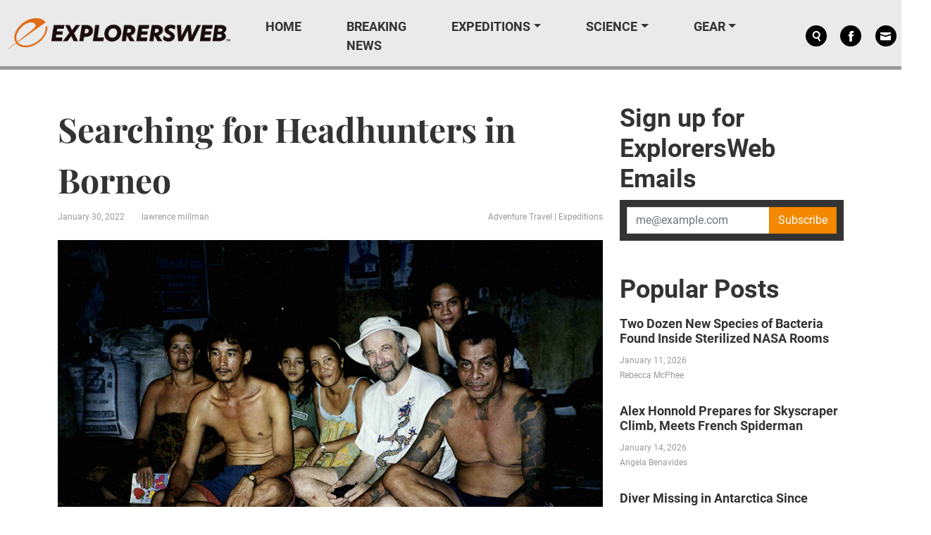

--- FILE ---
content_type: image/svg+xml
request_url: https://explorersweb.com/wp-content/themes/exweb-lola/images/mail-icon.svg
body_size: 183
content:
<?xml version="1.0" encoding="iso-8859-1"?>
<!-- Generator: Adobe Illustrator 18.0.0, SVG Export Plug-In . SVG Version: 6.00 Build 0)  -->
<!DOCTYPE svg PUBLIC "-//W3C//DTD SVG 1.1//EN" "http://www.w3.org/Graphics/SVG/1.1/DTD/svg11.dtd">
<svg version="1.1" id="Capa_1" xmlns="http://www.w3.org/2000/svg" xmlns:xlink="http://www.w3.org/1999/xlink" x="0px" y="0px"
	 viewBox="0 0 512 512" style="enable-background:new 0 0 512 512;" xml:space="preserve">
<g>
	<path fill="#FFFFFF" d="M256,222.281l256-85.334V96c0-17.688-14.328-32-32-32H32C14.328,64,0,78.313,0,96v40.947L256,222.281z"/>
	<path fill="#FFFFFF" d="M266.125,286.344C262.828,287.438,259.422,288,256,288s-6.828-0.563-10.125-1.656L0,204.385V416c0,17.688,14.328,32,32,32
		h448c17.672,0,32-14.313,32-32V204.385L266.125,286.344z"/>
</g>
<g>
</g>
<g>
</g>
<g>
</g>
<g>
</g>
<g>
</g>
<g>
</g>
<g>
</g>
<g>
</g>
<g>
</g>
<g>
</g>
<g>
</g>
<g>
</g>
<g>
</g>
<g>
</g>
<g>
</g>
</svg>
